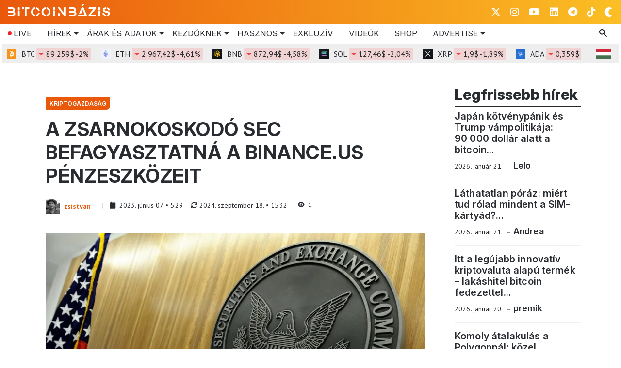

--- FILE ---
content_type: text/html; charset=utf-8
request_url: https://disqus.com/embed/comments/?base=default&f=bitcoinbazis-hu&t_u=https%3A%2F%2Fwww.bitcoinbazis.hu%2Fa-zsarnokoskodo-sec-befagyasztatna-a-binance-us-penzeszkozeit%2F&t_d=A%20SEC%20be%20akarja%20fagyasztani%20a%20Binance.US%20p%C3%A9nzeszk%C3%B6zeit&t_t=A%20SEC%20be%20akarja%20fagyasztani%20a%20Binance.US%20p%C3%A9nzeszk%C3%B6zeit&s_o=default
body_size: 2299
content:
<!DOCTYPE html>

<html lang="hu" dir="ltr" class="not-supported type-">

<head>
    <title>Disqus Hozzászólások</title>

    
    <meta name="viewport" content="width=device-width, initial-scale=1, maximum-scale=1, user-scalable=no">
    <meta http-equiv="X-UA-Compatible" content="IE=edge"/>

    <style>
        .alert--warning {
            border-radius: 3px;
            padding: 10px 15px;
            margin-bottom: 10px;
            background-color: #FFE070;
            color: #A47703;
        }

        .alert--warning a,
        .alert--warning a:hover,
        .alert--warning strong {
            color: #A47703;
            font-weight: bold;
        }

        .alert--error p,
        .alert--warning p {
            margin-top: 5px;
            margin-bottom: 5px;
        }
        
        </style>
    
    <style>
        
        html, body {
            overflow-y: auto;
            height: 100%;
        }
        

        #error {
            display: none;
        }

        .clearfix:after {
            content: "";
            display: block;
            height: 0;
            clear: both;
            visibility: hidden;
        }

        
    </style>

</head>
<body>
    

    
    <div id="error" class="alert--error">
        <p>Nem tudjuk betölteni a Disqus-t. Ha moderátor vagy, akkor nézz bele a hibaelhárító útmutatóba <a href="https://docs.disqus.com/help/83/"> </a>. </p>
    </div>

    
    <script type="text/json" id="disqus-forumData">{"session":{"canModerate":false,"audienceSyncVerified":false,"canReply":true,"mustVerify":false,"recaptchaPublicKey":"6LfHFZceAAAAAIuuLSZamKv3WEAGGTgqB_E7G7f3","mustVerifyEmail":false},"forum":{"aetBannerConfirmation":null,"founder":"216735634","twitterName":"BitcoinBazis","commentsLinkOne":"1 hozz\u00e1sz\u00f3l\u00e1s","guidelines":null,"disableDisqusBrandingOnPolls":false,"commentsLinkZero":"0 hozz\u00e1sz\u00f3l\u00e1s","disableDisqusBranding":false,"id":"bitcoinbazis-hu","createdAt":"2016-07-29T07:56:02.413932","category":"News","aetBannerEnabled":false,"aetBannerTitle":null,"raw_guidelines":null,"initialCommentCount":null,"votingType":0,"daysUnapproveNewUsers":null,"installCompleted":true,"moderatorBadgeText":"El Bozoo Bitcoin","commentPolicyText":null,"aetEnabled":false,"channel":null,"sort":4,"description":"\u003cp>Magyarorsz\u00e1g vezet\u0151 kriptovaluta h\u00edrport\u00e1lja. 2016 \u00f3ta.\u003c/p>","organizationHasBadges":true,"newPolicy":true,"raw_description":"Magyarorsz\u00e1g vezet\u0151 kriptovaluta h\u00edrport\u00e1lja. 2016 \u00f3ta.","customFont":null,"language":"hu","adsReviewStatus":1,"commentsPlaceholderTextEmpty":null,"daysAlive":0,"forumCategory":{"date_added":"2016-01-28T01:54:31","id":7,"name":"News"},"linkColor":null,"colorScheme":"auto","pk":"4455988","commentsPlaceholderTextPopulated":null,"permissions":{},"commentPolicyLink":null,"aetBannerDescription":null,"favicon":{"permalink":"https://disqus.com/api/forums/favicons/bitcoinbazis-hu.jpg","cache":"https://c.disquscdn.com/uploads/forums/445/5988/favicon.png?1755220145"},"name":"bitcoinbazis.hu","commentsLinkMultiple":"{num} hozz\u00e1sz\u00f3l\u00e1s","settings":{"threadRatingsEnabled":false,"adsDRNativeEnabled":false,"behindClickEnabled":false,"disable3rdPartyTrackers":true,"adsVideoEnabled":false,"adsProductVideoEnabled":false,"adsPositionBottomEnabled":false,"ssoRequired":false,"contextualAiPollsEnabled":false,"unapproveLinks":true,"adsPositionRecommendationsEnabled":false,"adsEnabled":false,"adsProductLinksThumbnailsEnabled":false,"hasCustomAvatar":false,"organicDiscoveryEnabled":true,"adsProductDisplayEnabled":false,"adsProductLinksEnabled":false,"audienceSyncEnabled":false,"threadReactionsEnabled":true,"linkAffiliationEnabled":false,"adsPositionAiPollsEnabled":false,"disableSocialShare":false,"adsPositionTopEnabled":false,"adsProductStoriesEnabled":false,"sidebarEnabled":false,"adultContent":false,"allowAnonVotes":false,"gifPickerEnabled":true,"mustVerify":true,"badgesEnabled":false,"mustVerifyEmail":true,"allowAnonPost":true,"unapproveNewUsersEnabled":false,"mediaembedEnabled":true,"aiPollsEnabled":false,"userIdentityDisabled":false,"adsPositionPollEnabled":false,"discoveryLocked":false,"validateAllPosts":false,"adsSettingsLocked":false,"isVIP":false,"adsPositionInthreadEnabled":false},"organizationId":3320589,"typeface":"auto","url":"https://www.bitcoinbazis.hu/","daysThreadAlive":0,"avatar":{"small":{"permalink":"https://disqus.com/api/forums/avatars/bitcoinbazis-hu.jpg?size=32","cache":"//a.disquscdn.com/1768293611/images/noavatar32.png"},"large":{"permalink":"https://disqus.com/api/forums/avatars/bitcoinbazis-hu.jpg?size=92","cache":"//a.disquscdn.com/1768293611/images/noavatar92.png"}},"signedUrl":"https://disq.us/?url=https%3A%2F%2Fwww.bitcoinbazis.hu%2F&key=xgRVbYPLVn2EjiiA5dad2A"}}</script>

    <div id="postCompatContainer"></div>


    <div id="fixed-content"></div>

    
        <script type="text/javascript">
          var embedv2assets = window.document.createElement('script');
          embedv2assets.src = 'https://c.disquscdn.com/embedv2/latest/embedv2.js';
          embedv2assets.async = true;

          window.document.body.appendChild(embedv2assets);
        </script>
    



    
</body>
</html>


--- FILE ---
content_type: text/css
request_url: https://www.bitcoinbazis.hu/wp-content/themes/bbazis2025/cryptocoins-colors.css
body_size: 791
content:
i.cc.ARCH, i.cc.ARCH-alt { color: #002652; }
i.cc.BANX, i.cc.BANX-alt { color: #225BA6; }
i.cc.BC, i.cc.BC-alt { color: #202121; }
i.cc.BCN, i.cc.BCN-alt { color: #964F51; }
i.cc.BTC, i.cc.BTC-alt { color: #F7931A; }
i.cc.BTCD, i.cc.BTCD-alt { color: #2A72DC; }
i.cc.BTS, i.cc.BTS-alt { color: #03A9E0; }
i.cc.DASH, i.cc.DASH-alt { color: #1c75bc; }
i.cc.DOGE, i.cc.DOGE-alt { color: #BA9F33; }
i.cc.FC2, i.cc.FC2-alt { color: #040405; }
i.cc.FTC, i.cc.FTC-alt { color: #679EF1; }
i.cc.GEMZ, i.cc.GEMZ-alt { color: #e86060; }
i.cc.GRC, i.cc.GRC-alt { color: #88A13C; }
i.cc.IFC, i.cc.IFC-alt { color: #ed272d; }
i.cc.KORE, i.cc.KORE-alt { color: #DF4124; }
i.cc.LTC, i.cc.LTC-alt { color: #838383; }
i.cc.MAID, i.cc.MAID-alt { color: #5492D6; }
i.cc.MSC, i.cc.MSC-alt { color: #1D4983; }
i.cc.NBT { color: #FFC93D; }
i.cc.NMC, i.cc.NMC-alt { color: #6787B7; }
i.cc.NOTE, i.cc.NOTE-alt { color: #42daff; }
i.cc.NXT, i.cc.NXT-alt { color: #008FBB; }
i.cc.OPAL, i.cc.OPAL-alt { color: #7193AA; }
i.cc.POT, i.cc.POT-alt { color: #105B2F; }
i.cc.PPC, i.cc.PPC-alt { color: #3FA30C; }
i.cc.QRK, i.cc.QRK-alt { color: #22AABF; }
i.cc.RBT, i.cc.RBT-alt { color: #0d4982; }
i.cc.SDC, i.cc.SDC-alt { color: #981D2D; }
i.cc.STR, i.cc.STR-alt { color: #08B5E5; }
i.cc.SYNC, i.cc.SYNC-alt { color: #008DD2; }
i.cc.UNITY, i.cc.UNITY-alt { color: #ED8527; }
i.cc.VIOR, i.cc.VIOR-alt { color: #1F52A4; }
i.cc.VPN, i.cc.VPN-alt { color: #589700; }
i.cc.VRC, i.cc.VRC-alt { color: #418bca; }
i.cc.VTC, i.cc.VTC-alt { color: #1b5c2e; }
i.cc.XCP, i.cc.XCP-alt { color: #EC1550; }
i.cc.XEM, i.cc.XEM-alt { color: #41bf76; }
i.cc.XMR { color: #FF6600; }
i.cc.XRP, i.cc.XRP-alt { color: #346AA9; }
i.cc.YBC, i.cc.YBC-alt { color: #D6C154; }
i.cc.DMD, i.cc.DMD-alt { color: #5497b2; }
i.cc.FRK, i.cc.FRK-alt { color: #0633cd; }
i.cc.IOC, i.cc.IOC-alt { color: #2fa3de; }
i.cc.LDOGE, i.cc.LDOGE-alt { color: #ffcc00; }
i.cc.MTR, i.cc.MTR-alt { color: #b92429; }
i.cc.MUE, i.cc.MUE-alt { color: #f5a10e; }
i.cc.XAI, i.cc.XAI-alt { color: #2ef99f; }
i.cc.XBS, i.cc.XBS-alt { color: #d3261d; }
i.cc.XPM, i.cc.XPM-alt { color: #e5b625; }
i.cc.BAY, i.cc.BAY-alt { color: #584ba1; }
i.cc.DGB, i.cc.DGB-alt { color: #0066cc; }
i.cc.EMC, i.cc.EMC-alt { color: #674c8c; }
i.cc.ETH, i.cc.ETH-alt { color: #282828; }
i.cc.MINT, i.cc.MINT-alt { color: #006835; }
i.cc.MONA, i.cc.MONA-alt { color: #a99364; }
i.cc.MRC { color: #4279bd; }
i.cc.NEU, i.cc.NEU-alt { color: #2983c0; }
i.cc.NVC, i.cc.NVC-alt { color: #ecab41; }
i.cc.AEON, i.cc.AEON-alt { color: #164450; }
i.cc.AMP, i.cc.AMP-alt { color: #048DD2; }
i.cc.ANC, i.cc.ANC-alt { color: #000; }
i.cc.BTA { color: #210094; }
i.cc.CLAM, i.cc.CLAM-alt { color: #D6AB31; }
i.cc.CLOAK, i.cc.CLOAK-alt { color: #DF3F1E; }
i.cc.DCR, i.cc.DCR-alt { color: #43A2CA; }
i.cc.NEOS, i.cc.NEOS-alt { color: #3771B1; }
i.cc.NLG, i.cc.NLG-alt { color: #003E7E; }
i.cc.OK, i.cc.OK-alt { color: #0165A4; }
i.cc.OMNI, i.cc.OMNI-alt { color: #18347E; }
i.cc.RBY, i.cc.RBY-alt { color: #D31F26; }
i.cc.SCOT, i.cc.SCOT-alt { color: #3498DB; }
i.cc.SJCX, i.cc.SJCX-alt { color: #003366; }
i.cc.START, i.cc.START-alt { color: #01AEF0; }
i.cc.SYS, i.cc.SYS-alt { color: #0098DA; }
i.cc.VNL, i.cc.VNL-alt { color: #404249; }
i.cc.TX, i.cc.TX-alt { color: #1F8BCC; }
i.cc.XVG, i.cc.XVG-alt { color: #42AFB2; }
i.cc.FCT, i.cc.FCT-alt { color: #2175BB; }
i.cc.GDC, i.cc.GDC-alt { color: #E9A226; }
i.cc.JBS, i.cc.JBS-alt { color: #1A8BCD; }
i.cc.LISK, i.cc.LISK-alt { color: #1A6896; }
i.cc.PIGGY, i.cc.PIGGY-alt { color: #F27A7A; }
i.cc.RBIES, i.cc.RBIES-alt { color: #C62436; }
i.cc.SAR, i.cc.SAR-alt { color: #1B72B8; }
i.cc.SLG, i.cc.SLG-alt { color: #5A6875; }
i.cc.USDT, i.cc.USDT-alt { color: #2CA07A; }
i.cc.ZEIT, i.cc.ZEIT-alt { color: #ACACAC; }
i.cc.DGD, i.cc.DGX { color: #D8A24A; }
i.cc.ADC, i.cc.ADC-alt { color: #3CB0E5; }
i.cc.BSD, i.cc.BSD-alt { color: #1186E7; }
i.cc.DAO, i.cc.DAO-alt { color: #FF3B3B; }
i.cc.ERC, i.cc.ERC-alt { color: #101E84; }
i.cc.ETC, i.cc.ETC-alt { color: #669073; }
i.cc.GLD, i.cc.GLD-alt { color: #E8BE24; }
i.cc.GRS { color: #648FA0; }
i.cc.KOBO { color: #80C342; }
i.cc.LBC, i.cc.LBC-alt { color: #015C47; }
i.cc.PINK, i.cc.PINK-alt { color: #ED31CA; }
i.cc.RDD, i.cc.RDD-alt { color: #ED1C24; }
i.cc.RISE, i.cc.RISE-alt { color: #43CEA2; }
i.cc.SIA, i.cc.SIA-alt { color: #00CBA0; }
i.cc.SLS, i.cc.SLS-alt { color: #1EB549; }
i.cc.SNRG, i.cc.SNRG-alt { color: #160363; }
i.cc.STEEM, i.cc.STEEM-alt { color: #1A5099; }
i.cc.STRAT, i.cc.STRAT-alt { color: #33C7F5; }
i.cc.SWIFT, i.cc.SWIFT-alt { color: #428BCA; }

--- FILE ---
content_type: image/svg+xml
request_url: https://www.bitcoinbazis.hu/wp-content/themes/bbazis2025/images/us.svg
body_size: 1291
content:
<?xml version="1.0" encoding="utf-8"?>
<!-- Generator: Adobe Illustrator 23.0.2, SVG Export Plug-In . SVG Version: 6.00 Build 0)  -->
<svg version="1.1" id="Réteg_1" xmlns="http://www.w3.org/2000/svg" xmlns:xlink="http://www.w3.org/1999/xlink" x="0px" y="0px"
	 viewBox="0 0 40 25" style="enable-background:new 0 0 40 25;" xml:space="preserve">
<style type="text/css">
	.st0{fill:#FFFFFF;}
	.st1{fill:#B22335;}
	.st2{fill:#3D3B6E;}
	.st3{fill:#F5F6F6;}
</style>
<rect x="0" y="0" class="st0" width="40" height="25"/>
<path class="st1" d="M0,11.5h40v1.9H0.7c-0.4,0-0.7-0.3-0.7-0.7V11.5z"/>
<rect x="0" y="15.4" class="st1" width="40" height="1.9"/>
<rect x="0" y="19.2" class="st1" width="40" height="1.9"/>
<rect x="0" y="7.7" class="st1" width="40" height="1.9"/>
<rect x="0" y="3.8" class="st1" width="40" height="1.9"/>
<path class="st1" d="M37,0H21.3H3C1.7,0,0.6,0.8,0.2,1.9h21.1h18.6H40V0H37z"/>
<polygon class="st1" points="0.2,23.1 0,23.1 0,25 3,25 37,25 40,25 40,23.1 39.8,23.1 "/>
<polygon class="st2" points="17.1,0 16.8,0 0,0 0,13.5 16.8,13.5 17.1,13.5 17.8,13.5 17.8,12.8 17.8,0.7 17.8,0 "/>
<g>
	<path class="st3" d="M1.8,1.5L2,1.9l0.5,0c0.1,0,0.1,0.1,0,0.1L2.1,2.3l0.1,0.4c0,0.1,0,0.1-0.1,0.1L1.8,2.6L1.4,2.8
		c0,0-0.1,0-0.1-0.1l0.1-0.4L1.1,2.1c0,0,0-0.1,0-0.1l0.5,0l0.1-0.4C1.7,1.5,1.8,1.5,1.8,1.5z"/>
	<path class="st3" d="M1.8,3.8L2,4.2l0.5,0c0.1,0,0.1,0.1,0,0.1L2.1,4.6l0.1,0.4c0,0.1,0,0.1-0.1,0.1L1.8,4.9L1.4,5.1
		c0,0-0.1,0-0.1-0.1l0.1-0.4L1.1,4.3c0,0,0-0.1,0-0.1l0.5,0l0.1-0.4C1.7,3.7,1.8,3.7,1.8,3.8z"/>
	<path class="st3" d="M1.8,6.1L2,6.5l0.5,0c0.1,0,0.1,0.1,0,0.1L2.1,6.9l0.1,0.4c0,0.1,0,0.1-0.1,0.1L1.8,7.1L1.4,7.4
		c0,0-0.1,0-0.1-0.1l0.1-0.4L1.1,6.6c0,0,0-0.1,0-0.1l0.5,0l0.1-0.4C1.7,6,1.8,6,1.8,6.1z"/>
	<path class="st3" d="M1.8,8.4L2,8.8l0.5,0c0.1,0,0.1,0.1,0,0.1L2.1,9.2l0.1,0.4c0,0.1,0,0.1-0.1,0.1L1.8,9.4L1.4,9.7
		c0,0-0.1,0-0.1-0.1l0.1-0.4L1.1,8.9c0,0,0-0.1,0-0.1l0.5,0l0.1-0.4C1.7,8.3,1.8,8.3,1.8,8.4z"/>
	<path class="st3" d="M1.8,10.6L2,11.1l0.5,0c0.1,0,0.1,0.1,0,0.1l-0.4,0.3l0.1,0.4c0,0.1,0,0.1-0.1,0.1l-0.4-0.3L1.4,12
		c0,0-0.1,0-0.1-0.1l0.1-0.4l-0.4-0.3c0,0,0-0.1,0-0.1l0.5,0l0.1-0.4C1.7,10.6,1.8,10.6,1.8,10.6z"/>
	<path class="st3" d="M3.6,2.6l0.1,0.4l0.5,0c0.1,0,0.1,0.1,0,0.1L3.9,3.5L4,3.9C4,4,4,4,3.9,4L3.6,3.7L3.2,4c0,0-0.1,0-0.1-0.1
		l0.1-0.4L2.9,3.2c0,0,0-0.1,0-0.1l0.5,0l0.1-0.4C3.5,2.6,3.6,2.6,3.6,2.6z"/>
	<path class="st3" d="M3.6,4.9l0.1,0.4l0.5,0c0.1,0,0.1,0.1,0,0.1L3.9,5.7L4,6.2c0,0.1,0,0.1-0.1,0.1L3.6,6L3.2,6.2
		c0,0-0.1,0-0.1-0.1l0.1-0.4L2.9,5.5c0,0,0-0.1,0-0.1l0.5,0l0.1-0.4C3.5,4.9,3.6,4.9,3.6,4.9z"/>
	<path class="st3" d="M3.6,7.2l0.1,0.4l0.5,0c0.1,0,0.1,0.1,0,0.1L3.9,8L4,8.5c0,0.1,0,0.1-0.1,0.1L3.6,8.3L3.2,8.5
		c0,0-0.1,0-0.1-0.1L3.2,8L2.9,7.8c0,0,0-0.1,0-0.1l0.5,0l0.1-0.4C3.5,7.1,3.6,7.1,3.6,7.2z"/>
	<path class="st3" d="M3.6,9.5l0.1,0.4l0.5,0c0.1,0,0.1,0.1,0,0.1l-0.4,0.3L4,10.7c0,0.1,0,0.1-0.1,0.1l-0.4-0.3l-0.4,0.3
		c0,0-0.1,0-0.1-0.1l0.1-0.4L2.9,10c0,0,0-0.1,0-0.1l0.5,0l0.1-0.4C3.5,9.4,3.6,9.4,3.6,9.5z"/>
	<path class="st3" d="M5.4,1.5l0.1,0.4L6,2C6.1,2,6.1,2,6,2.1L5.7,2.3l0.1,0.4c0,0.1,0,0.1-0.1,0.1L5.3,2.6L5,2.8c0,0-0.1,0-0.1-0.1
		L5,2.3L4.6,2.1c0,0,0-0.1,0-0.1l0.5,0l0.1-0.4C5.3,1.5,5.4,1.5,5.4,1.5z"/>
	<path class="st3" d="M5.4,3.8l0.1,0.4l0.5,0c0.1,0,0.1,0.1,0,0.1L5.7,4.6l0.1,0.4c0,0.1,0,0.1-0.1,0.1L5.3,4.9L5,5.1
		c0,0-0.1,0-0.1-0.1L5,4.6L4.6,4.3c0,0,0-0.1,0-0.1l0.5,0l0.1-0.4C5.3,3.7,5.4,3.7,5.4,3.8z"/>
	<path class="st3" d="M5.4,6.1l0.1,0.4l0.5,0c0.1,0,0.1,0.1,0,0.1L5.7,6.9l0.1,0.4c0,0.1,0,0.1-0.1,0.1L5.3,7.1L5,7.4
		c0,0-0.1,0-0.1-0.1L5,6.9L4.6,6.6c0,0,0-0.1,0-0.1l0.5,0l0.1-0.4C5.3,6,5.4,6,5.4,6.1z"/>
	<path class="st3" d="M5.4,8.4l0.1,0.4l0.5,0c0.1,0,0.1,0.1,0,0.1L5.7,9.2l0.1,0.4c0,0.1,0,0.1-0.1,0.1L5.3,9.4L5,9.7
		c0,0-0.1,0-0.1-0.1L5,9.2L4.6,8.9c0,0,0-0.1,0-0.1l0.5,0l0.1-0.4C5.3,8.3,5.4,8.3,5.4,8.4z"/>
	<path class="st3" d="M5.4,10.6l0.1,0.4l0.5,0c0.1,0,0.1,0.1,0,0.1l-0.4,0.3l0.1,0.4c0,0.1,0,0.1-0.1,0.1l-0.4-0.3L5,12
		c0,0-0.1,0-0.1-0.1L5,11.5l-0.4-0.3c0,0,0-0.1,0-0.1l0.5,0l0.1-0.4C5.3,10.6,5.4,10.6,5.4,10.6z"/>
	<path class="st3" d="M7.2,2.6l0.1,0.4l0.5,0c0.1,0,0.1,0.1,0,0.1L7.4,3.5l0.1,0.4C7.6,4,7.5,4,7.5,4L7.1,3.7L6.7,4
		c0,0-0.1,0-0.1-0.1l0.1-0.4L6.4,3.2c0,0,0-0.1,0-0.1l0.5,0L7,2.6C7.1,2.6,7.1,2.6,7.2,2.6z"/>
	<path class="st3" d="M7.2,4.9l0.1,0.4l0.5,0c0.1,0,0.1,0.1,0,0.1L7.4,5.7l0.1,0.4c0,0.1,0,0.1-0.1,0.1L7.1,6L6.7,6.2
		c0,0-0.1,0-0.1-0.1l0.1-0.4L6.4,5.5c0,0,0-0.1,0-0.1l0.5,0L7,4.9C7.1,4.9,7.1,4.9,7.2,4.9z"/>
	<path class="st3" d="M7.2,7.2l0.1,0.4l0.5,0c0.1,0,0.1,0.1,0,0.1L7.4,8l0.1,0.4c0,0.1,0,0.1-0.1,0.1L7.1,8.3L6.7,8.5
		c0,0-0.1,0-0.1-0.1L6.8,8L6.4,7.8c0,0,0-0.1,0-0.1l0.5,0L7,7.2C7.1,7.1,7.1,7.1,7.2,7.2z"/>
	<path class="st3" d="M7.2,9.5l0.1,0.4l0.5,0c0.1,0,0.1,0.1,0,0.1l-0.4,0.3l0.1,0.4c0,0.1,0,0.1-0.1,0.1l-0.4-0.3l-0.4,0.3
		c0,0-0.1,0-0.1-0.1l0.1-0.4L6.4,10c0,0,0-0.1,0-0.1l0.5,0L7,9.5C7.1,9.4,7.1,9.4,7.2,9.5z"/>
	<path class="st3" d="M8.9,1.5l0.1,0.4l0.5,0c0.1,0,0.1,0.1,0,0.1L9.2,2.3l0.1,0.4c0,0.1,0,0.1-0.1,0.1L8.9,2.6L8.5,2.8
		c0,0-0.1,0-0.1-0.1l0.1-0.4L8.2,2.1c0,0,0-0.1,0-0.1l0.5,0l0.1-0.4C8.8,1.5,8.9,1.5,8.9,1.5z"/>
	<path class="st3" d="M8.9,3.8l0.1,0.4l0.5,0c0.1,0,0.1,0.1,0,0.1L9.2,4.6l0.1,0.4c0,0.1,0,0.1-0.1,0.1L8.9,4.9L8.5,5.1
		c0,0-0.1,0-0.1-0.1l0.1-0.4L8.2,4.3c0,0,0-0.1,0-0.1l0.5,0l0.1-0.4C8.8,3.7,8.9,3.7,8.9,3.8z"/>
	<path class="st3" d="M8.9,6.1l0.1,0.4l0.5,0c0.1,0,0.1,0.1,0,0.1L9.2,6.9l0.1,0.4c0,0.1,0,0.1-0.1,0.1L8.9,7.1L8.5,7.4
		c0,0-0.1,0-0.1-0.1l0.1-0.4L8.2,6.6c0,0,0-0.1,0-0.1l0.5,0l0.1-0.4C8.8,6,8.9,6,8.9,6.1z"/>
	<path class="st3" d="M8.9,8.4l0.1,0.4l0.5,0c0.1,0,0.1,0.1,0,0.1L9.2,9.2l0.1,0.4c0,0.1,0,0.1-0.1,0.1L8.9,9.4L8.5,9.7
		c0,0-0.1,0-0.1-0.1l0.1-0.4L8.2,8.9c0,0,0-0.1,0-0.1l0.5,0l0.1-0.4C8.8,8.3,8.9,8.3,8.9,8.4z"/>
	<path class="st3" d="M8.9,10.6l0.1,0.4l0.5,0c0.1,0,0.1,0.1,0,0.1l-0.4,0.3l0.1,0.4c0,0.1,0,0.1-0.1,0.1l-0.4-0.3L8.5,12
		c0,0-0.1,0-0.1-0.1l0.1-0.4l-0.4-0.3c0,0,0-0.1,0-0.1l0.5,0l0.1-0.4C8.8,10.6,8.9,10.6,8.9,10.6z"/>
	<path class="st3" d="M10.7,2.6l0.1,0.4l0.5,0c0.1,0,0.1,0.1,0,0.1L11,3.5l0.1,0.4C11.1,4,11.1,4,11,4l-0.4-0.3L10.3,4
		c0,0-0.1,0-0.1-0.1l0.1-0.4L10,3.2c0,0,0-0.1,0-0.1l0.5,0l0.1-0.4C10.6,2.6,10.7,2.6,10.7,2.6z"/>
	<path class="st3" d="M10.7,4.9l0.1,0.4l0.5,0c0.1,0,0.1,0.1,0,0.1L11,5.7l0.1,0.4c0,0.1,0,0.1-0.1,0.1L10.7,6l-0.4,0.3
		c0,0-0.1,0-0.1-0.1l0.1-0.4L10,5.5c0,0,0-0.1,0-0.1l0.5,0l0.1-0.4C10.6,4.9,10.7,4.9,10.7,4.9z"/>
	<path class="st3" d="M10.7,7.2l0.1,0.4l0.5,0c0.1,0,0.1,0.1,0,0.1L11,8l0.1,0.4c0,0.1,0,0.1-0.1,0.1l-0.4-0.3l-0.4,0.3
		c0,0-0.1,0-0.1-0.1L10.3,8L10,7.8c0,0,0-0.1,0-0.1l0.5,0l0.1-0.4C10.6,7.1,10.7,7.1,10.7,7.2z"/>
	<path class="st3" d="M10.7,9.5l0.1,0.4l0.5,0c0.1,0,0.1,0.1,0,0.1L11,10.3l0.1,0.4c0,0.1,0,0.1-0.1,0.1l-0.4-0.3l-0.4,0.3
		c0,0-0.1,0-0.1-0.1l0.1-0.4L10,10c0,0,0-0.1,0-0.1l0.5,0l0.1-0.4C10.6,9.4,10.7,9.4,10.7,9.5z"/>
	<path class="st3" d="M12.5,1.5l0.1,0.4l0.5,0c0.1,0,0.1,0.1,0,0.1l-0.4,0.3l0.1,0.4c0,0.1,0,0.1-0.1,0.1l-0.4-0.3l-0.4,0.3
		c0,0-0.1,0-0.1-0.1l0.1-0.4l-0.4-0.3c0,0,0-0.1,0-0.1l0.5,0l0.1-0.4C12.4,1.5,12.5,1.5,12.5,1.5z"/>
	<path class="st3" d="M12.5,3.8l0.1,0.4l0.5,0c0.1,0,0.1,0.1,0,0.1l-0.4,0.3l0.1,0.4c0,0.1,0,0.1-0.1,0.1l-0.4-0.3l-0.4,0.3
		c0,0-0.1,0-0.1-0.1l0.1-0.4l-0.4-0.3c0,0,0-0.1,0-0.1l0.5,0l0.1-0.4C12.4,3.7,12.5,3.7,12.5,3.8z"/>
	<path class="st3" d="M12.5,6.1l0.1,0.4l0.5,0c0.1,0,0.1,0.1,0,0.1l-0.4,0.3l0.1,0.4c0,0.1,0,0.1-0.1,0.1l-0.4-0.3l-0.4,0.3
		c0,0-0.1,0-0.1-0.1l0.1-0.4l-0.4-0.3c0,0,0-0.1,0-0.1l0.5,0l0.1-0.4C12.4,6,12.5,6,12.5,6.1z"/>
	<path class="st3" d="M12.5,8.4l0.1,0.4l0.5,0c0.1,0,0.1,0.1,0,0.1l-0.4,0.3l0.1,0.4c0,0.1,0,0.1-0.1,0.1l-0.4-0.3l-0.4,0.3
		c0,0-0.1,0-0.1-0.1l0.1-0.4l-0.4-0.3c0,0,0-0.1,0-0.1l0.5,0l0.1-0.4C12.4,8.3,12.5,8.3,12.5,8.4z"/>
	<path class="st3" d="M12.5,10.6l0.1,0.4l0.5,0c0.1,0,0.1,0.1,0,0.1l-0.4,0.3l0.1,0.4c0,0.1,0,0.1-0.1,0.1l-0.4-0.3L12.1,12
		c0,0-0.1,0-0.1-0.1l0.1-0.4l-0.4-0.3c0,0,0-0.1,0-0.1l0.5,0l0.1-0.4C12.4,10.6,12.5,10.6,12.5,10.6z"/>
	<path class="st3" d="M14.3,2.6l0.1,0.4l0.5,0c0.1,0,0.1,0.1,0,0.1l-0.4,0.3l0.1,0.4c0,0.1,0,0.1-0.1,0.1l-0.4-0.3L13.8,4
		c0,0-0.1,0-0.1-0.1l0.1-0.4l-0.4-0.3c0,0,0-0.1,0-0.1l0.5,0l0.1-0.4C14.2,2.6,14.2,2.6,14.3,2.6z"/>
	<path class="st3" d="M14.3,4.9l0.1,0.4l0.5,0c0.1,0,0.1,0.1,0,0.1l-0.4,0.3l0.1,0.4c0,0.1,0,0.1-0.1,0.1L14.2,6l-0.4,0.3
		c0,0-0.1,0-0.1-0.1l0.1-0.4l-0.4-0.3c0,0,0-0.1,0-0.1l0.5,0l0.1-0.4C14.2,4.9,14.2,4.9,14.3,4.9z"/>
	<path class="st3" d="M14.3,7.2l0.1,0.4l0.5,0c0.1,0,0.1,0.1,0,0.1L14.5,8l0.1,0.4c0,0.1,0,0.1-0.1,0.1l-0.4-0.3l-0.4,0.3
		c0,0-0.1,0-0.1-0.1L13.9,8l-0.4-0.3c0,0,0-0.1,0-0.1l0.5,0l0.1-0.4C14.2,7.1,14.2,7.1,14.3,7.2z"/>
	<path class="st3" d="M14.3,9.5l0.1,0.4l0.5,0c0.1,0,0.1,0.1,0,0.1l-0.4,0.3l0.1,0.4c0,0.1,0,0.1-0.1,0.1l-0.4-0.3l-0.4,0.3
		c0,0-0.1,0-0.1-0.1l0.1-0.4L13.5,10c0,0,0-0.1,0-0.1l0.5,0l0.1-0.4C14.2,9.4,14.2,9.4,14.3,9.5z"/>
	<path class="st3" d="M16,1.5l0.1,0.4l0.5,0c0.1,0,0.1,0.1,0,0.1l-0.4,0.3l0.1,0.4c0,0.1,0,0.1-0.1,0.1L16,2.6l-0.4,0.3
		c0,0-0.1,0-0.1-0.1l0.1-0.4l-0.4-0.3c0,0,0-0.1,0-0.1l0.5,0l0.1-0.4C15.9,1.5,16,1.5,16,1.5z"/>
	<path class="st3" d="M16,3.8l0.1,0.4l0.5,0c0.1,0,0.1,0.1,0,0.1l-0.4,0.3l0.1,0.4c0,0.1,0,0.1-0.1,0.1L16,4.9l-0.4,0.3
		c0,0-0.1,0-0.1-0.1l0.1-0.4l-0.4-0.3c0,0,0-0.1,0-0.1l0.5,0l0.1-0.4C15.9,3.7,16,3.7,16,3.8z"/>
	<path class="st3" d="M16,6.1l0.1,0.4l0.5,0c0.1,0,0.1,0.1,0,0.1l-0.4,0.3l0.1,0.4c0,0.1,0,0.1-0.1,0.1L16,7.1l-0.4,0.3
		c0,0-0.1,0-0.1-0.1l0.1-0.4l-0.4-0.3c0,0,0-0.1,0-0.1l0.5,0l0.1-0.4C15.9,6,16,6,16,6.1z"/>
	<path class="st3" d="M16,8.4l0.1,0.4l0.5,0c0.1,0,0.1,0.1,0,0.1l-0.4,0.3l0.1,0.4c0,0.1,0,0.1-0.1,0.1L16,9.4l-0.4,0.3
		c0,0-0.1,0-0.1-0.1l0.1-0.4l-0.4-0.3c0,0,0-0.1,0-0.1l0.5,0l0.1-0.4C15.9,8.3,16,8.3,16,8.4z"/>
	<path class="st3" d="M16,10.6l0.1,0.4l0.5,0c0.1,0,0.1,0.1,0,0.1l-0.4,0.3l0.1,0.4c0,0.1,0,0.1-0.1,0.1L16,11.7L15.6,12
		c0,0-0.1,0-0.1-0.1l0.1-0.4l-0.4-0.3c0,0,0-0.1,0-0.1l0.5,0l0.1-0.4C15.9,10.6,16,10.6,16,10.6z"/>
</g>
</svg>
